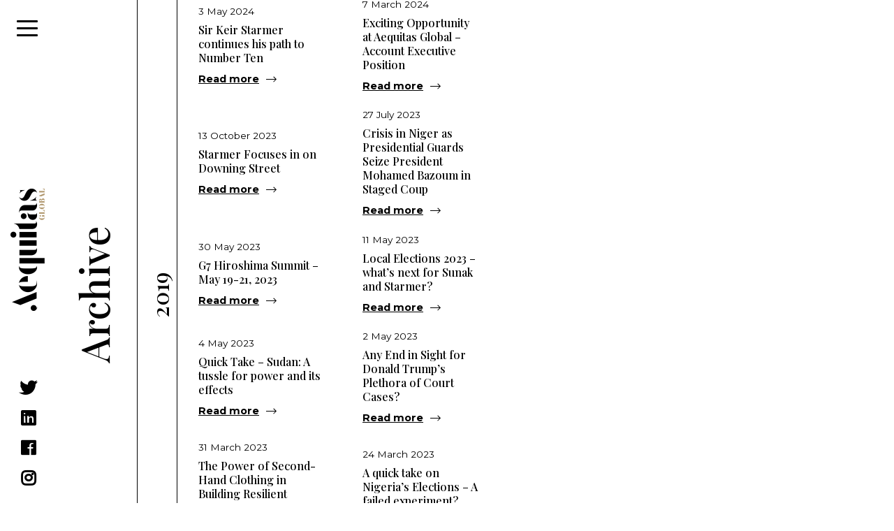

--- FILE ---
content_type: text/html; charset=UTF-8
request_url: https://aeqglobal.com/tag/cop27/
body_size: 9466
content:
<!DOCTYPE HTML>
<html lang="en-GB">

<head>
	<meta charset="UTF-8">
	<meta name="viewport" content="width=device-width, initial-scale=1" />
	<meta name='robots' content='index, follow, max-image-preview:large, max-snippet:-1, max-video-preview:-1' />
	<style>img:is([sizes="auto" i], [sizes^="auto," i]) { contain-intrinsic-size: 3000px 1500px }</style>
	
	<!-- This site is optimized with the Yoast SEO plugin v26.7 - https://yoast.com/wordpress/plugins/seo/ -->
	<title>COP27 Archives - Aequitas Global</title>
	<link rel="canonical" href="https://aeqglobal.com/tag/cop27/" />
	<meta property="og:locale" content="en_GB" />
	<meta property="og:type" content="article" />
	<meta property="og:title" content="COP27 Archives - Aequitas Global" />
	<meta property="og:url" content="https://aeqglobal.com/tag/cop27/" />
	<meta property="og:site_name" content="Aequitas Global" />
	<meta name="twitter:card" content="summary_large_image" />
	<script type="application/ld+json" class="yoast-schema-graph">{"@context":"https://schema.org","@graph":[{"@type":"CollectionPage","@id":"https://aeqglobal.com/tag/cop27/","url":"https://aeqglobal.com/tag/cop27/","name":"COP27 Archives - Aequitas Global","isPartOf":{"@id":"https://aeqglobal.com/#website"},"primaryImageOfPage":{"@id":"https://aeqglobal.com/tag/cop27/#primaryimage"},"image":{"@id":"https://aeqglobal.com/tag/cop27/#primaryimage"},"thumbnailUrl":"https://aeqglobal.com/wp-content/uploads/2022/11/Screenshot-2022-11-30-at-21.51.33.png","breadcrumb":{"@id":"https://aeqglobal.com/tag/cop27/#breadcrumb"},"inLanguage":"en-GB"},{"@type":"ImageObject","inLanguage":"en-GB","@id":"https://aeqglobal.com/tag/cop27/#primaryimage","url":"https://aeqglobal.com/wp-content/uploads/2022/11/Screenshot-2022-11-30-at-21.51.33.png","contentUrl":"https://aeqglobal.com/wp-content/uploads/2022/11/Screenshot-2022-11-30-at-21.51.33.png","width":1834,"height":1036},{"@type":"BreadcrumbList","@id":"https://aeqglobal.com/tag/cop27/#breadcrumb","itemListElement":[{"@type":"ListItem","position":1,"name":"Home","item":"https://aeqglobal.com/"},{"@type":"ListItem","position":2,"name":"COP27"}]},{"@type":"WebSite","@id":"https://aeqglobal.com/#website","url":"https://aeqglobal.com/","name":"Aequitas Global","description":"Aequitas Global brings together world-class experts in strategy, politics, digital, brand, communications, and policy to work alongside clients to deliver the change they want to see. For over fifteen years we have been working with visionary leaders, institutions and private sector companies to help them cultivate an international profile and a global reputation.","potentialAction":[{"@type":"SearchAction","target":{"@type":"EntryPoint","urlTemplate":"https://aeqglobal.com/?s={search_term_string}"},"query-input":{"@type":"PropertyValueSpecification","valueRequired":true,"valueName":"search_term_string"}}],"inLanguage":"en-GB"}]}</script>
	<!-- / Yoast SEO plugin. -->


<link rel='dns-prefetch' href='//use.fontawesome.com' />
<link rel='dns-prefetch' href='//fonts.googleapis.com' />
<link rel="alternate" type="application/rss+xml" title="Aequitas Global &raquo; COP27 Tag Feed" href="https://aeqglobal.com/tag/cop27/feed/" />
<script type="text/javascript">
/* <![CDATA[ */
window._wpemojiSettings = {"baseUrl":"https:\/\/s.w.org\/images\/core\/emoji\/16.0.1\/72x72\/","ext":".png","svgUrl":"https:\/\/s.w.org\/images\/core\/emoji\/16.0.1\/svg\/","svgExt":".svg","source":{"concatemoji":"https:\/\/aeqglobal.com\/wp-includes\/js\/wp-emoji-release.min.js?ver=6.8.3"}};
/*! This file is auto-generated */
!function(s,n){var o,i,e;function c(e){try{var t={supportTests:e,timestamp:(new Date).valueOf()};sessionStorage.setItem(o,JSON.stringify(t))}catch(e){}}function p(e,t,n){e.clearRect(0,0,e.canvas.width,e.canvas.height),e.fillText(t,0,0);var t=new Uint32Array(e.getImageData(0,0,e.canvas.width,e.canvas.height).data),a=(e.clearRect(0,0,e.canvas.width,e.canvas.height),e.fillText(n,0,0),new Uint32Array(e.getImageData(0,0,e.canvas.width,e.canvas.height).data));return t.every(function(e,t){return e===a[t]})}function u(e,t){e.clearRect(0,0,e.canvas.width,e.canvas.height),e.fillText(t,0,0);for(var n=e.getImageData(16,16,1,1),a=0;a<n.data.length;a++)if(0!==n.data[a])return!1;return!0}function f(e,t,n,a){switch(t){case"flag":return n(e,"\ud83c\udff3\ufe0f\u200d\u26a7\ufe0f","\ud83c\udff3\ufe0f\u200b\u26a7\ufe0f")?!1:!n(e,"\ud83c\udde8\ud83c\uddf6","\ud83c\udde8\u200b\ud83c\uddf6")&&!n(e,"\ud83c\udff4\udb40\udc67\udb40\udc62\udb40\udc65\udb40\udc6e\udb40\udc67\udb40\udc7f","\ud83c\udff4\u200b\udb40\udc67\u200b\udb40\udc62\u200b\udb40\udc65\u200b\udb40\udc6e\u200b\udb40\udc67\u200b\udb40\udc7f");case"emoji":return!a(e,"\ud83e\udedf")}return!1}function g(e,t,n,a){var r="undefined"!=typeof WorkerGlobalScope&&self instanceof WorkerGlobalScope?new OffscreenCanvas(300,150):s.createElement("canvas"),o=r.getContext("2d",{willReadFrequently:!0}),i=(o.textBaseline="top",o.font="600 32px Arial",{});return e.forEach(function(e){i[e]=t(o,e,n,a)}),i}function t(e){var t=s.createElement("script");t.src=e,t.defer=!0,s.head.appendChild(t)}"undefined"!=typeof Promise&&(o="wpEmojiSettingsSupports",i=["flag","emoji"],n.supports={everything:!0,everythingExceptFlag:!0},e=new Promise(function(e){s.addEventListener("DOMContentLoaded",e,{once:!0})}),new Promise(function(t){var n=function(){try{var e=JSON.parse(sessionStorage.getItem(o));if("object"==typeof e&&"number"==typeof e.timestamp&&(new Date).valueOf()<e.timestamp+604800&&"object"==typeof e.supportTests)return e.supportTests}catch(e){}return null}();if(!n){if("undefined"!=typeof Worker&&"undefined"!=typeof OffscreenCanvas&&"undefined"!=typeof URL&&URL.createObjectURL&&"undefined"!=typeof Blob)try{var e="postMessage("+g.toString()+"("+[JSON.stringify(i),f.toString(),p.toString(),u.toString()].join(",")+"));",a=new Blob([e],{type:"text/javascript"}),r=new Worker(URL.createObjectURL(a),{name:"wpTestEmojiSupports"});return void(r.onmessage=function(e){c(n=e.data),r.terminate(),t(n)})}catch(e){}c(n=g(i,f,p,u))}t(n)}).then(function(e){for(var t in e)n.supports[t]=e[t],n.supports.everything=n.supports.everything&&n.supports[t],"flag"!==t&&(n.supports.everythingExceptFlag=n.supports.everythingExceptFlag&&n.supports[t]);n.supports.everythingExceptFlag=n.supports.everythingExceptFlag&&!n.supports.flag,n.DOMReady=!1,n.readyCallback=function(){n.DOMReady=!0}}).then(function(){return e}).then(function(){var e;n.supports.everything||(n.readyCallback(),(e=n.source||{}).concatemoji?t(e.concatemoji):e.wpemoji&&e.twemoji&&(t(e.twemoji),t(e.wpemoji)))}))}((window,document),window._wpemojiSettings);
/* ]]> */
</script>
<style id='wp-emoji-styles-inline-css' type='text/css'>

	img.wp-smiley, img.emoji {
		display: inline !important;
		border: none !important;
		box-shadow: none !important;
		height: 1em !important;
		width: 1em !important;
		margin: 0 0.07em !important;
		vertical-align: -0.1em !important;
		background: none !important;
		padding: 0 !important;
	}
</style>
<link rel='stylesheet' id='wp-block-library-css' href='https://aeqglobal.com/wp-includes/css/dist/block-library/style.min.css?ver=6.8.3' type='text/css' media='all' />
<style id='classic-theme-styles-inline-css' type='text/css'>
/*! This file is auto-generated */
.wp-block-button__link{color:#fff;background-color:#32373c;border-radius:9999px;box-shadow:none;text-decoration:none;padding:calc(.667em + 2px) calc(1.333em + 2px);font-size:1.125em}.wp-block-file__button{background:#32373c;color:#fff;text-decoration:none}
</style>
<style id='global-styles-inline-css' type='text/css'>
:root{--wp--preset--aspect-ratio--square: 1;--wp--preset--aspect-ratio--4-3: 4/3;--wp--preset--aspect-ratio--3-4: 3/4;--wp--preset--aspect-ratio--3-2: 3/2;--wp--preset--aspect-ratio--2-3: 2/3;--wp--preset--aspect-ratio--16-9: 16/9;--wp--preset--aspect-ratio--9-16: 9/16;--wp--preset--color--black: #000000;--wp--preset--color--cyan-bluish-gray: #abb8c3;--wp--preset--color--white: #ffffff;--wp--preset--color--pale-pink: #f78da7;--wp--preset--color--vivid-red: #cf2e2e;--wp--preset--color--luminous-vivid-orange: #ff6900;--wp--preset--color--luminous-vivid-amber: #fcb900;--wp--preset--color--light-green-cyan: #7bdcb5;--wp--preset--color--vivid-green-cyan: #00d084;--wp--preset--color--pale-cyan-blue: #8ed1fc;--wp--preset--color--vivid-cyan-blue: #0693e3;--wp--preset--color--vivid-purple: #9b51e0;--wp--preset--gradient--vivid-cyan-blue-to-vivid-purple: linear-gradient(135deg,rgba(6,147,227,1) 0%,rgb(155,81,224) 100%);--wp--preset--gradient--light-green-cyan-to-vivid-green-cyan: linear-gradient(135deg,rgb(122,220,180) 0%,rgb(0,208,130) 100%);--wp--preset--gradient--luminous-vivid-amber-to-luminous-vivid-orange: linear-gradient(135deg,rgba(252,185,0,1) 0%,rgba(255,105,0,1) 100%);--wp--preset--gradient--luminous-vivid-orange-to-vivid-red: linear-gradient(135deg,rgba(255,105,0,1) 0%,rgb(207,46,46) 100%);--wp--preset--gradient--very-light-gray-to-cyan-bluish-gray: linear-gradient(135deg,rgb(238,238,238) 0%,rgb(169,184,195) 100%);--wp--preset--gradient--cool-to-warm-spectrum: linear-gradient(135deg,rgb(74,234,220) 0%,rgb(151,120,209) 20%,rgb(207,42,186) 40%,rgb(238,44,130) 60%,rgb(251,105,98) 80%,rgb(254,248,76) 100%);--wp--preset--gradient--blush-light-purple: linear-gradient(135deg,rgb(255,206,236) 0%,rgb(152,150,240) 100%);--wp--preset--gradient--blush-bordeaux: linear-gradient(135deg,rgb(254,205,165) 0%,rgb(254,45,45) 50%,rgb(107,0,62) 100%);--wp--preset--gradient--luminous-dusk: linear-gradient(135deg,rgb(255,203,112) 0%,rgb(199,81,192) 50%,rgb(65,88,208) 100%);--wp--preset--gradient--pale-ocean: linear-gradient(135deg,rgb(255,245,203) 0%,rgb(182,227,212) 50%,rgb(51,167,181) 100%);--wp--preset--gradient--electric-grass: linear-gradient(135deg,rgb(202,248,128) 0%,rgb(113,206,126) 100%);--wp--preset--gradient--midnight: linear-gradient(135deg,rgb(2,3,129) 0%,rgb(40,116,252) 100%);--wp--preset--font-size--small: 13px;--wp--preset--font-size--medium: 20px;--wp--preset--font-size--large: 36px;--wp--preset--font-size--x-large: 42px;--wp--preset--spacing--20: 0.44rem;--wp--preset--spacing--30: 0.67rem;--wp--preset--spacing--40: 1rem;--wp--preset--spacing--50: 1.5rem;--wp--preset--spacing--60: 2.25rem;--wp--preset--spacing--70: 3.38rem;--wp--preset--spacing--80: 5.06rem;--wp--preset--shadow--natural: 6px 6px 9px rgba(0, 0, 0, 0.2);--wp--preset--shadow--deep: 12px 12px 50px rgba(0, 0, 0, 0.4);--wp--preset--shadow--sharp: 6px 6px 0px rgba(0, 0, 0, 0.2);--wp--preset--shadow--outlined: 6px 6px 0px -3px rgba(255, 255, 255, 1), 6px 6px rgba(0, 0, 0, 1);--wp--preset--shadow--crisp: 6px 6px 0px rgba(0, 0, 0, 1);}:where(.is-layout-flex){gap: 0.5em;}:where(.is-layout-grid){gap: 0.5em;}body .is-layout-flex{display: flex;}.is-layout-flex{flex-wrap: wrap;align-items: center;}.is-layout-flex > :is(*, div){margin: 0;}body .is-layout-grid{display: grid;}.is-layout-grid > :is(*, div){margin: 0;}:where(.wp-block-columns.is-layout-flex){gap: 2em;}:where(.wp-block-columns.is-layout-grid){gap: 2em;}:where(.wp-block-post-template.is-layout-flex){gap: 1.25em;}:where(.wp-block-post-template.is-layout-grid){gap: 1.25em;}.has-black-color{color: var(--wp--preset--color--black) !important;}.has-cyan-bluish-gray-color{color: var(--wp--preset--color--cyan-bluish-gray) !important;}.has-white-color{color: var(--wp--preset--color--white) !important;}.has-pale-pink-color{color: var(--wp--preset--color--pale-pink) !important;}.has-vivid-red-color{color: var(--wp--preset--color--vivid-red) !important;}.has-luminous-vivid-orange-color{color: var(--wp--preset--color--luminous-vivid-orange) !important;}.has-luminous-vivid-amber-color{color: var(--wp--preset--color--luminous-vivid-amber) !important;}.has-light-green-cyan-color{color: var(--wp--preset--color--light-green-cyan) !important;}.has-vivid-green-cyan-color{color: var(--wp--preset--color--vivid-green-cyan) !important;}.has-pale-cyan-blue-color{color: var(--wp--preset--color--pale-cyan-blue) !important;}.has-vivid-cyan-blue-color{color: var(--wp--preset--color--vivid-cyan-blue) !important;}.has-vivid-purple-color{color: var(--wp--preset--color--vivid-purple) !important;}.has-black-background-color{background-color: var(--wp--preset--color--black) !important;}.has-cyan-bluish-gray-background-color{background-color: var(--wp--preset--color--cyan-bluish-gray) !important;}.has-white-background-color{background-color: var(--wp--preset--color--white) !important;}.has-pale-pink-background-color{background-color: var(--wp--preset--color--pale-pink) !important;}.has-vivid-red-background-color{background-color: var(--wp--preset--color--vivid-red) !important;}.has-luminous-vivid-orange-background-color{background-color: var(--wp--preset--color--luminous-vivid-orange) !important;}.has-luminous-vivid-amber-background-color{background-color: var(--wp--preset--color--luminous-vivid-amber) !important;}.has-light-green-cyan-background-color{background-color: var(--wp--preset--color--light-green-cyan) !important;}.has-vivid-green-cyan-background-color{background-color: var(--wp--preset--color--vivid-green-cyan) !important;}.has-pale-cyan-blue-background-color{background-color: var(--wp--preset--color--pale-cyan-blue) !important;}.has-vivid-cyan-blue-background-color{background-color: var(--wp--preset--color--vivid-cyan-blue) !important;}.has-vivid-purple-background-color{background-color: var(--wp--preset--color--vivid-purple) !important;}.has-black-border-color{border-color: var(--wp--preset--color--black) !important;}.has-cyan-bluish-gray-border-color{border-color: var(--wp--preset--color--cyan-bluish-gray) !important;}.has-white-border-color{border-color: var(--wp--preset--color--white) !important;}.has-pale-pink-border-color{border-color: var(--wp--preset--color--pale-pink) !important;}.has-vivid-red-border-color{border-color: var(--wp--preset--color--vivid-red) !important;}.has-luminous-vivid-orange-border-color{border-color: var(--wp--preset--color--luminous-vivid-orange) !important;}.has-luminous-vivid-amber-border-color{border-color: var(--wp--preset--color--luminous-vivid-amber) !important;}.has-light-green-cyan-border-color{border-color: var(--wp--preset--color--light-green-cyan) !important;}.has-vivid-green-cyan-border-color{border-color: var(--wp--preset--color--vivid-green-cyan) !important;}.has-pale-cyan-blue-border-color{border-color: var(--wp--preset--color--pale-cyan-blue) !important;}.has-vivid-cyan-blue-border-color{border-color: var(--wp--preset--color--vivid-cyan-blue) !important;}.has-vivid-purple-border-color{border-color: var(--wp--preset--color--vivid-purple) !important;}.has-vivid-cyan-blue-to-vivid-purple-gradient-background{background: var(--wp--preset--gradient--vivid-cyan-blue-to-vivid-purple) !important;}.has-light-green-cyan-to-vivid-green-cyan-gradient-background{background: var(--wp--preset--gradient--light-green-cyan-to-vivid-green-cyan) !important;}.has-luminous-vivid-amber-to-luminous-vivid-orange-gradient-background{background: var(--wp--preset--gradient--luminous-vivid-amber-to-luminous-vivid-orange) !important;}.has-luminous-vivid-orange-to-vivid-red-gradient-background{background: var(--wp--preset--gradient--luminous-vivid-orange-to-vivid-red) !important;}.has-very-light-gray-to-cyan-bluish-gray-gradient-background{background: var(--wp--preset--gradient--very-light-gray-to-cyan-bluish-gray) !important;}.has-cool-to-warm-spectrum-gradient-background{background: var(--wp--preset--gradient--cool-to-warm-spectrum) !important;}.has-blush-light-purple-gradient-background{background: var(--wp--preset--gradient--blush-light-purple) !important;}.has-blush-bordeaux-gradient-background{background: var(--wp--preset--gradient--blush-bordeaux) !important;}.has-luminous-dusk-gradient-background{background: var(--wp--preset--gradient--luminous-dusk) !important;}.has-pale-ocean-gradient-background{background: var(--wp--preset--gradient--pale-ocean) !important;}.has-electric-grass-gradient-background{background: var(--wp--preset--gradient--electric-grass) !important;}.has-midnight-gradient-background{background: var(--wp--preset--gradient--midnight) !important;}.has-small-font-size{font-size: var(--wp--preset--font-size--small) !important;}.has-medium-font-size{font-size: var(--wp--preset--font-size--medium) !important;}.has-large-font-size{font-size: var(--wp--preset--font-size--large) !important;}.has-x-large-font-size{font-size: var(--wp--preset--font-size--x-large) !important;}
:where(.wp-block-post-template.is-layout-flex){gap: 1.25em;}:where(.wp-block-post-template.is-layout-grid){gap: 1.25em;}
:where(.wp-block-columns.is-layout-flex){gap: 2em;}:where(.wp-block-columns.is-layout-grid){gap: 2em;}
:root :where(.wp-block-pullquote){font-size: 1.5em;line-height: 1.6;}
</style>
<link rel='stylesheet' id='contact-form-7-css' href='https://aeqglobal.com/wp-content/plugins/contact-form-7/includes/css/styles.css?ver=6.1.4' type='text/css' media='all' />
<link rel='stylesheet' id='wpdm-fonticon-css' href='https://aeqglobal.com/wp-content/plugins/download-manager/assets/wpdm-iconfont/css/wpdm-icons.css?ver=6.8.3' type='text/css' media='all' />
<link rel='stylesheet' id='wpdm-front-css' href='https://aeqglobal.com/wp-content/plugins/download-manager/assets/css/front.min.css?ver=3.3.46' type='text/css' media='all' />
<link rel='stylesheet' id='wpdm-front-dark-css' href='https://aeqglobal.com/wp-content/plugins/download-manager/assets/css/front-dark.min.css?ver=3.3.46' type='text/css' media='all' />
<link rel='stylesheet' id='wpa-css-css' href='https://aeqglobal.com/wp-content/plugins/honeypot/includes/css/wpa.css?ver=2.3.04' type='text/css' media='all' />
<link rel='stylesheet' id='shared-files-css' href='https://aeqglobal.com/wp-content/plugins/shared-files/dist/css/p.css?ver=1.7.58' type='text/css' media='all' />
<style id='shared-files-inline-css' type='text/css'>
.shared-files-container .shared-files-main-file-list li { margin-bottom: 16px; } .shared-files-main-elements { background: #f7f7f7; padding: 20px 10px; border-radius: 10px; } 
</style>
<link rel='stylesheet' id='shared-files-basiclightbox-css' href='https://aeqglobal.com/wp-content/plugins/shared-files/dist/basiclightbox/basicLightbox.min.css?ver=1.7.58' type='text/css' media='all' />
<link rel='stylesheet' id='styles-css' href='https://aeqglobal.com/wp-content/themes/aequitas/css/styles.css?ver=1' type='text/css' media='all' />
<link rel='stylesheet' id='faAll-css' href='https://use.fontawesome.com/releases/v5.7.2/css/all.css?ver=6.8.3' type='text/css' media='all' />
<link rel='stylesheet' id='google-fonts-css' href='https://fonts.googleapis.com/css2?family=Montserrat:ital,wght@0,400;0,700;1,400&#038;family=Playfair+Display:ital,wght@0,500;0,600;1,400&#038;display=swap' type='text/css' media='all' />
<script type="text/javascript" src="https://aeqglobal.com/wp-includes/js/jquery/jquery.min.js?ver=3.7.1" id="jquery-core-js"></script>
<script type="text/javascript" src="https://aeqglobal.com/wp-includes/js/jquery/jquery-migrate.min.js?ver=3.4.1" id="jquery-migrate-js"></script>
<script type="text/javascript" src="https://aeqglobal.com/wp-content/plugins/download-manager/assets/js/wpdm.min.js?ver=6.8.3" id="wpdm-frontend-js-js"></script>
<script type="text/javascript" id="wpdm-frontjs-js-extra">
/* <![CDATA[ */
var wpdm_url = {"home":"https:\/\/aeqglobal.com\/","site":"https:\/\/aeqglobal.com\/","ajax":"https:\/\/aeqglobal.com\/wp-admin\/admin-ajax.php"};
var wpdm_js = {"spinner":"<i class=\"wpdm-icon wpdm-sun wpdm-spin\"><\/i>","client_id":"b570dedbfc8813f786d74689f7c37735"};
var wpdm_strings = {"pass_var":"Password Verified!","pass_var_q":"Please click following button to start download.","start_dl":"Start Download"};
/* ]]> */
</script>
<script type="text/javascript" src="https://aeqglobal.com/wp-content/plugins/download-manager/assets/js/front.min.js?ver=3.3.46" id="wpdm-frontjs-js"></script>
<script type="text/javascript" src="https://aeqglobal.com/wp-content/plugins/shared-files/dist/js/p.js?ver=1.7.58" id="shared-files-js"></script>
<script type="text/javascript" id="shared-files-js-after">
/* <![CDATA[ */
jQuery(document).ready(function($) {
      if (typeof ajaxurl === 'undefined') {
        ajaxurl = 'https://aeqglobal.com/wp-admin/admin-ajax.php'; // get ajaxurl
      }
      });
/* ]]> */
</script>
<script type="text/javascript" src="https://aeqglobal.com/wp-content/plugins/shared-files/dist/basiclightbox/basicLightbox.min.js?ver=1.7.58" id="shared-files-basiclightbox-js"></script>
<link rel="https://api.w.org/" href="https://aeqglobal.com/wp-json/" /><link rel="alternate" title="JSON" type="application/json" href="https://aeqglobal.com/wp-json/wp/v2/tags/130" /><link rel="EditURI" type="application/rsd+xml" title="RSD" href="https://aeqglobal.com/xmlrpc.php?rsd" />
<meta name="generator" content="WordPress 6.8.3" />
<link rel="llms-sitemap" href="https://aeqglobal.com/llms.txt" />
<link rel="icon" href="https://aeqglobal.com/wp-content/uploads/2020/06/cropped-android-chrome-512x512-1-32x32.png" sizes="32x32" />
<link rel="icon" href="https://aeqglobal.com/wp-content/uploads/2020/06/cropped-android-chrome-512x512-1-192x192.png" sizes="192x192" />
<link rel="apple-touch-icon" href="https://aeqglobal.com/wp-content/uploads/2020/06/cropped-android-chrome-512x512-1-180x180.png" />
<meta name="msapplication-TileImage" content="https://aeqglobal.com/wp-content/uploads/2020/06/cropped-android-chrome-512x512-1-270x270.png" />
<meta name="generator" content="WordPress Download Manager 3.3.46" />
                <style>
        /* WPDM Link Template Styles */        </style>
                <style>

            :root {
                --color-primary: #4a8eff;
                --color-primary-rgb: 74, 142, 255;
                --color-primary-hover: #5998ff;
                --color-primary-active: #3281ff;
                --clr-sec: #6c757d;
                --clr-sec-rgb: 108, 117, 125;
                --clr-sec-hover: #6c757d;
                --clr-sec-active: #6c757d;
                --color-secondary: #6c757d;
                --color-secondary-rgb: 108, 117, 125;
                --color-secondary-hover: #6c757d;
                --color-secondary-active: #6c757d;
                --color-success: #018e11;
                --color-success-rgb: 1, 142, 17;
                --color-success-hover: #0aad01;
                --color-success-active: #0c8c01;
                --color-info: #2CA8FF;
                --color-info-rgb: 44, 168, 255;
                --color-info-hover: #2CA8FF;
                --color-info-active: #2CA8FF;
                --color-warning: #FFB236;
                --color-warning-rgb: 255, 178, 54;
                --color-warning-hover: #FFB236;
                --color-warning-active: #FFB236;
                --color-danger: #ff5062;
                --color-danger-rgb: 255, 80, 98;
                --color-danger-hover: #ff5062;
                --color-danger-active: #ff5062;
                --color-green: #30b570;
                --color-blue: #0073ff;
                --color-purple: #8557D3;
                --color-red: #ff5062;
                --color-muted: rgba(69, 89, 122, 0.6);
                --wpdm-font: "Sen", -apple-system, BlinkMacSystemFont, "Segoe UI", Roboto, Helvetica, Arial, sans-serif, "Apple Color Emoji", "Segoe UI Emoji", "Segoe UI Symbol";
            }

            .wpdm-download-link.btn.btn-primary {
                border-radius: 4px;
            }


        </style>
        </head>

<body class="archive tag tag-cop27 tag-130 wp-theme-aequitas news-template">
	<div class="menu-panel">
		<div class="vert-center">
			<nav class="anchor-nav" role="navigation">
                <a href="https://aeqglobal.com/#about" id="anchor-about">About us</a>
                <a href="https://aeqglobal.com/#clients" id="anchor-clients">Work</a>
                <a href="https://aeqglobal.com/#services-one" id="anchor-services-one">Services</a>
                <a href="https://aeqglobal.com/#team" id="anchor-team">Team</a>
                <a href="https://aeqglobal.com/#news" id="anchor-news">News</a>
                <a href="https://aeqglobal.com/#contact" id="anchor-contact">Contact</a>
				<br>
                <a href="#" class="small md-trigger" data-modal="modal-12" data-id="1">Privacy Policy</a>
			</nav>
            <div class="contacts">
                <p><strong>LONDON</strong><br>
                    West Wing, <br> Somerset House, Strand, <br>
                    London, WC2R 1LA</p>
                <hr>
                <div class="subscribe-form">
                	
<div class="wpcf7 no-js" id="wpcf7-f143-o1" lang="en-GB" dir="ltr" data-wpcf7-id="143">
<div class="screen-reader-response"><p role="status" aria-live="polite" aria-atomic="true"></p> <ul></ul></div>
<form action="/tag/cop27/#wpcf7-f143-o1" method="post" class="wpcf7-form init" aria-label="Contact form" novalidate="novalidate" data-status="init">
<fieldset class="hidden-fields-container"><input type="hidden" name="_wpcf7" value="143" /><input type="hidden" name="_wpcf7_version" value="6.1.4" /><input type="hidden" name="_wpcf7_locale" value="en_GB" /><input type="hidden" name="_wpcf7_unit_tag" value="wpcf7-f143-o1" /><input type="hidden" name="_wpcf7_container_post" value="0" /><input type="hidden" name="_wpcf7_posted_data_hash" value="" />
</fieldset>
<h6>Sign up to our newsletter
</h6>
<p><span class="wpcf7-form-control-wrap" data-name="your-name"><input size="40" maxlength="400" class="wpcf7-form-control wpcf7-text wpcf7-validates-as-required" aria-required="true" aria-invalid="false" placeholder="Your Name" value="" type="text" name="your-name" /></span><br />
<span class="wpcf7-form-control-wrap" data-name="your-email"><input size="40" maxlength="400" class="wpcf7-form-control wpcf7-email wpcf7-validates-as-required wpcf7-text wpcf7-validates-as-email" aria-required="true" aria-invalid="false" placeholder="Email Address" value="" type="email" name="your-email" /></span><br />
<input class="wpcf7-form-control wpcf7-submit has-spinner" type="submit" value="Submit" />
</p><div class="wpcf7-response-output" aria-hidden="true"></div>
</form>
</div>
				</div>
            </div>
		</div>
		<div class="social hideOnDesktop">
			<a href="https://twitter.com/Aequitas_Global" target="_blank"><i class="fab fa-twitter"></i></a>
			<a href="https://www.linkedin.com/company/aequitasglobal" target="_blank"><i class="fab fa-linkedin"></i></a>
			<a href="https://facebook.com/AEQGlobal" target="_blank"><i class="fab fa-facebook"></i></a>
			<a href="https://instagram.com/aequitas_global" target="_blank"><i class="fab fa-instagram"></i></a>
		</div>
	</div>
	<button id="burger-toggle" class=""><span></span></button>
	<div class="logo">
		<a href=""><img src="https://aeqglobal.com/wp-content/themes/aequitas/img/logo2.png" alt="Aequitas" class="hideOnMobile"></a>
	</div>
	<div class="mobilelogo">
		<a href=""><img src="https://aeqglobal.com/wp-content/themes/aequitas/img/logo-horiz2.png" alt="Aequitas"></a>
	</div>
	<div class="social hideOnMobile">
		<a href="https://twitter.com/Aequitas_Global" target="_blank"><i class="fab fa-twitter"></i></a>
		<a href="https://www.linkedin.com/company/aequitasglobal" target="_blank"><i class="fab fa-linkedin"></i></a>
		<a href="https://facebook.com/AEQGlobal" target="_blank"><i class="fab fa-facebook"></i></a>
		<a href="https://instagram.com/aequitas_global" target="_blank"><i class="fab fa-instagram"></i></a>
	</div>
	<section>
		<div class="archive-contain">
			<div class="page-header">
				<h1>Archive</h1>
			</div>
			<div class="year-header">
<!--				<h2></h2>-->
				<h2>2019</h2>
			</div>
						<div class="posts">
								<div class='post'>
					<span class="date">3 May 2024</span>
					<h3>Sir Keir Starmer continues his path to Number Ten</h3>
					<p><a href="https://aeqglobal.com/sir-keir-starmer-continues-his-path-to-number-ten/" class="more">Read more</a></p>
				</div>
								<div class='post'>
					<span class="date">7 March 2024</span>
					<h3>Exciting Opportunity at Aequitas Global &#8211; Account Executive Position </h3>
					<p><a href="https://aeqglobal.com/senior-consultant-required-to-manage-international-media-for-meaningful-projects-2/" class="more">Read more</a></p>
				</div>
								<div class='post'>
					<span class="date">13 October 2023</span>
					<h3>Starmer Focuses in on Downing Street</h3>
					<p><a href="https://aeqglobal.com/starmer-focuses-in-on-downing-street/" class="more">Read more</a></p>
				</div>
								<div class='post'>
					<span class="date">27 July 2023</span>
					<h3>Crisis in Niger as Presidential Guards Seize President Mohamed Bazoum in Staged Coup</h3>
					<p><a href="https://aeqglobal.com/crisis-in-niger-as-presidential-guards-seize-president-mohamed-bazoum-in-staged-coup/" class="more">Read more</a></p>
				</div>
								<div class='post'>
					<span class="date">30 May 2023</span>
					<h3>G7 Hiroshima Summit &#8211; May 19-21, 2023</h3>
					<p><a href="https://aeqglobal.com/g7-hiroshima-summit-may-19-21-2023/" class="more">Read more</a></p>
				</div>
								<div class='post'>
					<span class="date">11 May 2023</span>
					<h3>Local Elections 2023 &#8211; what’s next for Sunak and Starmer?</h3>
					<p><a href="https://aeqglobal.com/local-elections-2023-whats-next-for-sunak-and-starmer/" class="more">Read more</a></p>
				</div>
								<div class='post'>
					<span class="date">4 May 2023</span>
					<h3>Quick Take &#8211; Sudan: A tussle for power and its effects</h3>
					<p><a href="https://aeqglobal.com/quick-take-sudan-a-tussle-for-power-and-its-effects/" class="more">Read more</a></p>
				</div>
								<div class='post'>
					<span class="date">2 May 2023</span>
					<h3>Any End in Sight for Donald Trump’s Plethora of Court Cases?</h3>
					<p><a href="https://aeqglobal.com/any-end-in-sight-for-donald-trumps-plethora-of-court-cases/" class="more">Read more</a></p>
				</div>
								<div class='post'>
					<span class="date">31 March 2023</span>
					<h3>The Power of Second-Hand Clothing in Building Resilient Communities</h3>
					<p><a href="https://aeqglobal.com/the-power-of-second-hand-clothing-in-building-resilient-communities/" class="more">Read more</a></p>
				</div>
								<div class='post'>
					<span class="date">24 March 2023</span>
					<h3>A quick take on Nigeria’s Elections &#8211; A failed experiment?</h3>
					<p><a href="https://aeqglobal.com/a-quick-take-on-nigerias-elections-a-failed-experiment/" class="more">Read more</a></p>
				</div>
											</div>
			<!--
			<div class="year-header">
			<h2>2018</h2>
			</div>
			<div class="posts">
			<div class='post'>
			<span class="date">06.05.2020</span>
			<h3>News Article Title Article Title</h3>
			<p><button class="more md-trigger" data-modal="modal-12">Read more</button></p>
			</div>
			</div>
			-->
		</div>
	</section>
	</main>
<div class="md-modal md-effect" data-id="1">
	<div class="md-content">
		<div class="privacy-contain">
<div class="image-fill"><img src="https://aeqglobal.com/wp-content/uploads/2020/06/AG__PRIVACY-POLICY.jpg" /></div>
<div class="page-header">
<h1>Privacy Policy</h1>
</div>
<div class="privacy-copy">
<h4><strong>How we collect personal information</strong></h4>
<h5>We may collect personal information about you from these sources:</h5>
When you subscribe to our mailing list
When you give us your business card
When you contact us about our services

<hr />

<h4><strong>How will we use the information about you?</strong></h4>
<h5>We will use your personal information to keep you updated with the latest news from Aequitas. You have a right at any time to stop us from contacting you for marketing purposes. If you have consented to receiving marketing, you may opt out at a later date. You can opt out by emailing us at: <a href="mailto:info@aeqglobal.com">info@aeqglobal.com</a> Any personal information that we hold will be stored securely.</h5>
We use a third-party provider, MailChimp, to deliver our communications. We gather statistics around email opening and clicks using industry standard technologies to help us monitor and improve our communications. For more information, please see MailChimp’s privacy notice.

<hr />

<h4><strong>Access to your information</strong></h4>
<h5>You have the right to request a copy of the information that we hold about you. If you would like a copy of your personal information, please email us at: <a href="mailto:info@aeqglobal.com">info@aeqglobal.com</a></h5>
We want to make sure that your personal information is accurate and up to date. You may ask us to correct or remove information that you think is inaccurate.

</div>
<!--End privacy-copy -->

</div>
<!--End privacy-contain -->		<button class="md-close">Close</button>
	</div>
</div>
<div class="md-modal md-effect" data-id="2">
	<div class="md-content">
		<h2>Careers</h2><!-- wp:paragraph -->
<p>Content</p>
<!-- /wp:paragraph -->		<button class="md-close">Close</button>
	</div>
</div>
</body>
<script type="speculationrules">
{"prefetch":[{"source":"document","where":{"and":[{"href_matches":"\/*"},{"not":{"href_matches":["\/wp-*.php","\/wp-admin\/*","\/wp-content\/uploads\/*","\/wp-content\/*","\/wp-content\/plugins\/*","\/wp-content\/themes\/aequitas\/*","\/*\\?(.+)"]}},{"not":{"selector_matches":"a[rel~=\"nofollow\"]"}},{"not":{"selector_matches":".no-prefetch, .no-prefetch a"}}]},"eagerness":"conservative"}]}
</script>
            <script>
                const abmsg = "We noticed an ad blocker. Consider whitelisting us to support the site ❤️";
                const abmsgd = "download";
                const iswpdmpropage = 0;
                jQuery(function($){

                    
                });
            </script>
            <div id="fb-root"></div>
            <script type="text/javascript" src="https://aeqglobal.com/wp-includes/js/dist/hooks.min.js?ver=4d63a3d491d11ffd8ac6" id="wp-hooks-js"></script>
<script type="text/javascript" src="https://aeqglobal.com/wp-includes/js/dist/i18n.min.js?ver=5e580eb46a90c2b997e6" id="wp-i18n-js"></script>
<script type="text/javascript" id="wp-i18n-js-after">
/* <![CDATA[ */
wp.i18n.setLocaleData( { 'text direction\u0004ltr': [ 'ltr' ] } );
/* ]]> */
</script>
<script type="text/javascript" src="https://aeqglobal.com/wp-content/plugins/contact-form-7/includes/swv/js/index.js?ver=6.1.4" id="swv-js"></script>
<script type="text/javascript" id="contact-form-7-js-before">
/* <![CDATA[ */
var wpcf7 = {
    "api": {
        "root": "https:\/\/aeqglobal.com\/wp-json\/",
        "namespace": "contact-form-7\/v1"
    },
    "cached": 1
};
/* ]]> */
</script>
<script type="text/javascript" src="https://aeqglobal.com/wp-content/plugins/contact-form-7/includes/js/index.js?ver=6.1.4" id="contact-form-7-js"></script>
<script type="text/javascript" src="https://aeqglobal.com/wp-includes/js/jquery/jquery.form.min.js?ver=4.3.0" id="jquery-form-js"></script>
<script type="text/javascript" src="https://aeqglobal.com/wp-content/plugins/honeypot/includes/js/wpa.js?ver=2.3.04" id="wpascript-js"></script>
<script type="text/javascript" id="wpascript-js-after">
/* <![CDATA[ */
wpa_field_info = {"wpa_field_name":"fiwbzo6582","wpa_field_value":888237,"wpa_add_test":"no"}
/* ]]> */
</script>
<script type="text/javascript" src="https://aeqglobal.com/wp-content/themes/aequitas/js/scripts.js?ver=1.0.0" id="scripts-js"></script>
<script type="text/javascript" src="https://aeqglobal.com/wp-content/themes/aequitas/js/TweenLite.min.js?ver=2.0.2" id="tween-js"></script>
<script type="text/javascript" src="https://aeqglobal.com/wp-content/themes/aequitas/js/classie.js?ver=1.0.1" id="classie-js"></script>
<script type="text/javascript" src="https://aeqglobal.com/wp-includes/js/imagesloaded.min.js?ver=5.0.0" id="imagesloaded-js"></script>
<script type="text/javascript" src="https://aeqglobal.com/wp-includes/js/masonry.min.js?ver=4.2.2" id="masonry-js"></script>

</html>
<!-- Cached by WP-Optimize (gzip) - https://teamupdraft.com/wp-optimize/ - Last modified: 26 January 2026 8:09 pm (Europe/London UTC:1) -->


--- FILE ---
content_type: text/css
request_url: https://aeqglobal.com/wp-content/themes/aequitas/css/styles.css?ver=1
body_size: 5748
content:
/* Reset */
html,body,div,span,applet,object,iframe,h1,h2,h3,h4,h5,h6,p,blockquote,pre,a,abbr,acronym,address,big,cite,code,del,dfn,em,img,ins,kbd,q,s,samp,small,strike,strong,sub,sup,tt,var,b,u,i,center,dl,dt,dd,ol,ul,li,fieldset,form,label,legend,table,caption,tbody,tfoot,thead,tr,th,td,article,aside,canvas,details,embed,figure,figcaption,footer,header,hgroup,menu,nav,output,ruby,section,summary,time,mark,audio,video{border:0;font-size:100%;font:inherit;margin:0;padding:0}
article,aside,details,figcaption,figure,footer,header,hgroup,menu,nav,section{display:block}
body{line-height:1}
ol,ul{list-style:none}
blockquote,q{quotes:none}
blockquote:before,blockquote:after,q:before,q:after{content:none}
table{border-collapse:collapse;border-spacing:0}
* {box-sizing:border-box}



html, body {margin:0;height:100%}

body {background:white; color:black; font-size:100%; font-weight:400; font-family:'Montserrat', Helvetica, Arial, sans-serif; font-stretch:normal; text-rendering:optimizeLegibility !important; -webkit-font-smoothing:antialiased !important; -webkit-text-size-adjust:none}




h1, h2, h3, h5, .menu-panel nav, .footer-menu li a  {font-weight:500; font-family:'Playfair Display', serif}
h1 {font-size:400%; line-height:125%}
h2 {font-size:300%; line-height:125%; font-size:5vw}
h3 {font-size:125%; line-height:140%}
h4 {font-size:115%; line-height:140%; padding-bottom:1em}
h5 {line-height:150%; font-size:100%; padding-bottom:1em}
h6 {font-weight:bold; font-size:90%;}
p {line-height:150%; font-size:90%; padding-bottom:1em}
strong {font-weight:700}
.highlight {color:#a08d69}
hr {margin:20px 0; border:0; height:1px; font-size:1px; background:black; display:block;}

.full-screen ul, .full-screen ol {margin:0.5em 0 0.5em 1.5em; font-size:90%}
.full-screen ul li {list-style-type:disc; margin:0.25em 0; line-height:150%}
.full-screen ol li {list-style-type:decimal; margin:0.25em 0; line-height:150%}
	
	@media  only screen and (min-width:1024px) and (max-width:1300px) {
		h1 {font-size:350%;}
		h2 {font-size:275%;}
		h3 {font-size:100%; line-height:125%}
		h4 {font-size:100%; line-height:125%; padding-bottom:0.5em}
		h5 {line-height:125%; padding-bottom:0.5em}
	}
	@media  only screen and (max-width:767px) {
		h1 {font-size:250%}
		h2 {font-size:175%}
	}




a, button {color:black; font-weight:700}
button.more {border:0; background:none; font-family:'Montserrat', Helvetica, Arial, sans-serif; padding:0; outline:none; cursor:pointer}
.more:after {content:""; width:15px; height:12px; margin-left:10px; display:inline-block; background-image:url("data:image/svg+xml;charset=utf8,%3Csvg enable-background='new 0 0 476.213 476.213' version='1.1' viewBox='0 0 476.21 476.21' xml:space='preserve' xmlns='http://www.w3.org/2000/svg'%3E%3Cpolygon points='345.61 107.5 324.39 128.71 418.79 223.11 0 223.11 0 253.11 418.79 253.11 324.39 347.5 345.61 368.71 476.21 238.11'/%3E%3C/svg%3E"); background-size:15px}




/* Image Size Settings */ 
img {max-width:100%}





section {text-align:left; position:relative; z-index:10}

	@media  only screen and (min-width:768px) {
		.hideOnDesktop {display:none}
		section {display:flex; align-items:left}
		.full-screen{display:flex; width:1500vw; max-width:calc(1920px *15); max-height:100%; overflow:hidden; height:100%}
	}
	@media  only screen and (max-width:767px) {
		.hideOnMobile {display:none}
		main#intro{flex-direction:column}
		.full-screen{max-width:100%;max-height:500vh;height:auto}
	}
	







/* Main Logo */ 	
	
	@media only screen and (min-width:768px) {
		.logo {position:fixed; top:0px; left:0px; z-index:10000; width:80px; height:100%; text-align:center}
			.logo img {height:175px; opacity:0; position:absolute; top:40%; top:calc(50% - 90px); left:15px; transition:all 500ms ease-in-out}
		.mobilelogo {display:none}
			.logo img {opacity:0; transition:all 250ms ease-in-out}
			.logo.changecolor img {opacity:1} 
			.logo.changecolor {background:white}				
	}
	@media only screen and (max-width:767px) {
		.mobilelogo {position:fixed; top:0px; left:0px; z-index:10000; width:100%; height:80px; text-align:center}
		.mobilelogo img {width:175px; margin:15px 0 0; }		
		.mobilelogo img {opacity:0; transition:all 250ms ease-in-out}
		.mobilelogo.changecolor img {opacity:1} 
		.mobilelogo.changecolor {background:white}
		.single .mobilelogo { z-index:1;}
		.single .mobilelogo img  {opacity:1;}
	}





/* Social Links */ 
.social a {display:block; color:white; padding:1.25vh 0}
	
	@media only screen and (min-width:768px) {
		.social {position:fixed; z-index:10002; width:80px; bottom:2vh; left:0px; font-size:150%; text-align:center}
		.social.changecolor a {color:black}
	}
	@media only screen and (max-width:767px) {
		.social {position:absolute; z-index:10002; width:100%; bottom:2vh; display:block; left:0px; font-size:150%; text-align:center; display:none}
		.menu-panel .social {display:block}
		.social a {display:inline-block; padding:1.5vh}	
	}






/* Main Menu */ 
.menu-panel {background:#d0c6bc; position:fixed; z-index:10001; overflow-y:auto; left:-700px; width:700px; height:100%; box-sizing:border-box; text-align:right; transition:left 0.25s ease-in-out}
	.menu-panel.show {left:0px; -webkit-box-shadow:0px 0px 20px 0 rgba(0,0,0,0.1)}

	/* Animated Burger Menu */ 
	#burger-toggle{cursor:pointer; width:80px; padding:0 0 2px 24px; height:80px; margin:0; border:0; -webkit-appearance:none; outline:none; background:transparent; position:fixed; top:0px; left:0px; z-index:100001}
	#burger-toggle span, #burger-toggle span:before, #burger-toggle span:after {cursor:pointer; border-radius:1px; height:3px; width:30px; background:white; position:absolute; display:block; content:''}
	#burger-toggle.changecolor span, #burger-toggle.changecolor span:before, #burger-toggle.changecolor span:after {background:black}
	
	#burger-toggle span:before {top:-10px}
	#burger-toggle span:after {bottom:-10px}
	#burger-toggle span, #burger-toggle span:before,#burger-toggle span:after, input[type=submit] {transition:all 250ms ease-in-out}
	#burger-toggle.active span {background-color:transparent}
	#burger-toggle.active span:before, #burger-toggle.active span:after {top:0; background:white}
	#burger-toggle.active span:before {transform:rotate(45deg)}
	#burger-toggle.active span:after {transform:rotate(-45deg)}
	
	.menu-panel nav, .footer-menu nav {display:inline-block; vertical-align:top; width:250px; margin:0; font-size:275%; font-weight:600}
	.footer-menu nav {width:100%;}
	.menu-panel nav a, .footer-menu nav a {display:block; color:white; text-align:left; text-decoration:none; padding:1.5vh 0}
	.menu-panel nav a:hover, .footer-menu nav a:hover {text-decoration:underline}
	.menu-panel nav a.small, .footer-menu nav a.small {font-size:15px; font-family:'Montserrat', Helvetica, Arial, sans-serif; font-weight:700; padding:8px 0}
	.openMenu {position:absolute; left:100px; top:0px; }
	.openMenu, .closeMenu {font-size:100%; cursor:pointer; background:transparent; padding:5px 20px; margin:0; border:none; outline:none; color:#333; font-weight:normal}
	.closeMenu {color:white}
	
	.menu-panel .contacts {display:inline-block; vertical-align:top; width:250px; margin:0 50px 0 0; padding:20px 0; text-align:left; color:white}
	.menu-panel hr, .footer-contain hr {display:block; height:1px; background:white; border:0; margin:10px 0 20px}

	@media only screen and (min-width:768px) {
		.menu-panel .social {display:none}
	}
	@media only screen and (max-width:767px) {
		#burger-toggle{width:70px; padding:0 0 2px 20px; height:70px; }
		#burger-toggle.godark span, #burger-toggle.godark span:before, #burger-toggle.godark span:after {background:black}
		#burger-toggle.godark.active span {background-color:transparent}	
		.menu-panel {left:-100%; width:100%}
		.menu-panel nav, .menu-panel .contacts {width:45%}
	}
	@media only screen and (max-width:480px) {
		.menu-panel nav {width:auto; display:block; text-align:center; font-size:200%}
		.menu-panel nav a {text-align:center}
		.menu-panel .contacts {display:none}
	}






/* Vertically Center Elements */ 
.vert-center {position:relative; top:50%; -webkit-transform:translateY(-50%); -ms-transform:translateY(-50%); transform:translateY(-50%); max-width:900px; margin:0 auto}




/* Arrow Links to next page */ 
.arrow {position:absolute; text-align:center; width:80px; right:0px; top:50%; text-indent:-9999px; -webkit-transform:translateY(-50%); -ms-transform:translateY(-50%); transform:translateY(-50%); max-width:80px}
	.arrow a {margin:0 0 0 15px; width:40px; height:40px; display:block; background-image:url("data:image/svg+xml;charset=utf8,%3Csvg enable-background='new 0 0 476.213 476.213' version='1.1' viewBox='0 0 476.21 476.21' xml:space='preserve' xmlns='http://www.w3.org/2000/svg'%3E%3Cpolygon points='345.61 107.5 324.39 128.71 418.79 223.11 0 223.11 0 253.11 418.79 253.11 324.39 347.5 345.61 368.71 476.21 238.11'/%3E%3C/svg%3E"); background-size:40px}

	@media only screen and (min-width:768px) and (max-width:1240px) {
		.arrow {position:absolute; text-align:center; width:50px; max-width:50px}
			.arrow a {margin:0 auto; width:30px; height:30px; display:block;  background-size:30px}
	}
	@media only screen and (max-width:767px) {
		.arrow {display:none}
	}






/* Image Fill Space */
.image-fill {position:relative; z-index:1; height:100%; overflow:hidden; display:flex; margin:0;}
.image-fill img {flex-grow:1; object-fit:cover; width:100%; height:auto; height:auto; flex-grow:0; }	

	@media only screen and (max-width:767px) {
		.image-fill {height:50vh;}
		.image-fill img {}	
	}





/* Video Fill Space */
.video-fill {position:relative; z-index:1; height:100%; width:100%; width:calc(100% - 80px); overflow:hidden; display:flex; margin:0}
.video-fill video, .video-fill .landing, .video-fill iframe {flex-grow:1; object-fit:cover; width:100% !important; height:auto; height:auto; flex-grow:0; }	
/*.video-fill:after {position:absolute; width:100%; height:100%; left:0px; top:0px; background:rgba(0,0,0,0.05); content:"";}*/

	@media only screen and (max-width:767px) {
		.video-fill {height:50vh; width:100%;}
	}





/* Landing Image */
		
	@media  only screen and (min-width:1024px) {
		.landing-contain {width:95%; width:calc(100% - 80px); height:100vh; display:block; position:relative; z-index:10002}
		#landing .white-logo {position:absolute;  z-index:10003; top:42%; left:25%; width:45%; text-align:center}
			#landing .white-logo img {max-width:500px}	
	}
	@media  only screen and (max-width:768px) {
		#landing {height:50vh}
		#landing .white-logo {position:absolute;  z-index:10003; top:40%; left:25%; width:50%; text-align:center}
			#landing .white-logo img {max-width:100%}	
	}





/* Intro Page */
	
	@media  only screen and (min-width:768px) {
		.intro-contain {width:90%; width:calc(100% - 200px); margin-left:120px}
		#intro .banner {width:100%; height:60vh; display:grid; grid-template-columns:40% 60%; grid-column-gap:0px; align-items:center}
		#intro .banner .image-fill {height:60vh}
			#intro .banner h2 {padding-right:50px}
		#intro .text-columns {display:grid; height:30%; grid-template-columns:30% auto 30%; grid-column-gap:0px; align-items:end}
			#intro .text-columns h2 {padding:0 50px}
			#intro .text-columns h5 {padding-right:50px; padding-bottom:0}
	}
	@media  only screen and (max-width:767px) {
		#intro .banner {padding:20px}
		#intro .banner h2 {padding-bottom:20px}
		#intro .text-columns {padding:0 20px}
	}

	





/* About Page */

	@media  only screen and (min-width:1024px) {
		.about-contain {width:95%; width:calc(100% - 160px); margin-left:80px; height:100vh; display:grid; grid-template-columns:45% 10% 45%; grid-column-gap:0px; align-items:center}
		#about .copy {border-left:1px solid black; padding:50px}
	}
	@media  only screen and (max-width:767px) {
		#about .copy {padding:20px}
	}


	
	
	
	
/* Rotated Page Header */
	@media  only screen and (min-width:1024px) {
		.page-header, .year-header {height:100%; position:relative; align-items:center}	
		.page-header h1, .year-header h2 {position:absolute; top:100%; left:1.5vw; width:100vh; white-space:nowrap;transform-origin:0 0;transform:rotate(-90deg);text-align:center}
		.year-header h2 {font-size:200%}
		
	}
	@media  only screen and (max-width:1023px) {
		.page-header, .year-header {padding:20px}	

	}






/* Clients Page */
#clients .copy img {margin-bottom:1em}

	@media  only screen and (min-width:768px) {
		.clients-contain {width:90%; width:calc(100% - 200px); margin-left:120px; height:100vh; display:grid; grid-template-columns:10% 45% 45%; grid-column-gap:0px; align-items:center}
			#clients .copy {border-left:1px solid black; padding:50px}

	}
	@media  only screen and (max-width:767px) {
		#clients .copy {padding:0 20px 20px}
		#clients .image-fill {margin:10px 20px 20px}
	}





/* Work Page */
.work-nav {}
	.work-nav div {display:block; padding:1em 0; line-height:125%}
	.work-nav a {display:block; padding:5px 0}
	.work-nav .current, .work-nav .current a {color:#a08d69}
	
#work .logos img {max-height:65px}
#work .logos img{filter:grayscale(100%);transition:all 250ms ease-in-out}
#work .logos img:hover{filter:grayscale(0%)}


	@media  only screen and (min-width:768px) {
		.work-contain {width:90%; width:calc(100% - 200px); margin-left:120px; height:100vh; display:grid; grid-template-columns:80% 20%; grid-column-gap:0px; align-items:center}
			#work .copy {padding:0px}
			#work .copy img {margin-bottom:1em}		
			#work .copy p {display:inline-block; vertical-align:bottom; width:49.5%}
			#work .copy .image {display:inline-block; vertical-align:bottom; width:49.5%}
				#work .copy p {padding-right:50px}
			#work .logos {border-top:1px solid black; margin:40px 0 0; padding:40px 0 0; width:100%; display:grid;grid-template-columns:repeat(5,auto);grid-template-rows:1fr;grid-column-gap:50px;grid-row-gap:0px; align-items:center}	
			
		.work-nav {padding:25px 50px; border-left:1px solid black; border-right:1px solid black}
			
	}
	@media  only screen and (min-width:1024px) and (max-width:1300px) {
		.work-nav div {padding:0.5em 0;}
	}
	@media  only screen and (max-width:767px) {
		#work .work-nav {display:none}
		.work-nav  {padding:10px 0}
		.work-nav div {display:block; padding:10px 20px}
		.work-nav span {display:inline-block; width:35px; vertical-align:top}
		.work-nav a {display:inline-block; width:calc(100% - 40px); vertical-align:top; padding:0}
		.work-contain .copy {padding:0 20px 20px}
		#work .logos {border-top:1px solid black; margin:20px 0 0; padding:20px 0 0; width:100%; display:grid; grid-template-columns:repeat(3,auto); grid-template-rows:2fr; grid-column-gap:20px; grid-row-gap:20px; align-items:center}	
		#work .logos img {max-height:50px}
	}





/* Portfolio Pages */
.portfolio-contain h3, .portfolio-contain h4 {padding:10px 0 15px 0}

.media-coverage {display:grid; grid-template-columns:50% 50%; grid-column-gap:0; align-items:top}
#portfolio-4	.media-coverage {grid-template-columns:33% 33% 33%}
.media-coverage div { border-top:1px solid black; padding:7px 20px 7px 0}
.media-coverage h3 {padding:3px 0}

.portfolio-contain img.leftimg {float:left; margin:0 20px 20px 0; max-width:80px}

/*#portfolio-1 .arrow,
#portfolio-2 .arrow,
#portfolio-3 .arrow {display:none;}*/

	
	@media  only screen and (min-width:1024px) {
		.portfolio-contain {width:90%; width:calc(100% - 80px); margin-left:80px; height:100vh; display:grid; grid-template-columns:20% 40% 40%; grid-column-gap:0px; align-items:center}
		#portfolio-2 .portfolio-contain, 
		#portfolio-4 .portfolio-contain {width:calc(100% - 120px); }

		.portfolio-contain .work-nav {border:0; border-right:1px solid black}
		.portfolio-contain .copy {padding:10px 40px}

		#portfolio-1 .portfolio-contain {grid-template-columns:20% 40% 40%}
		#portfolio-2 .portfolio-contain,
		#portfolio-4 .portfolio-contain {grid-template-columns:20% 35% 45%}
		#portfolio-2  .work-nav,
		#portfolio-4  .work-nav {padding:25px; margin-right:25px}

		#portfolio-4 .logos {width:100%; margin:1em 0 0; display:grid; grid-template-columns:20% 80%;grid-template-rows:1fr;grid-column-gap:20px;grid-row-gap:0px; align-items:top}	
		#portfolio-4 .logos img {max-height:80px}
		#portfolio-4 .logos p {font-size:80%}
	}
	@media  only screen and (min-width:1024px) and (max-width:1300px) {
		.media-coverage h3 {padding:2px 0}
		.media-coverage div {padding:5px 10px 5px 0}
		.portfolio-contain img.leftimg {margin:0 10px 10px 0; max-width:50px; height:auto !important}
	}
	@media  only screen and (max-width:768px) {
		.portfolio-contain .copy {padding:20px}
		#portfolio-4 .logos {padding:10px 0}
		#portfolio-4 .logos div {display:inline-block; width:auto; vertical-align:top; padding:10px 10px 10px 0}	
		#portfolio-4 .logos div:last-of-type {display:block; width:auto}			
		#portfolio-4 .logos img {max-height:80px}
		#portfolio-4 .logos p {font-size:80%}
	}





/* Services Pages */
.service .image-fill {height:25vh; margin:0 0 1em}

	@media  only screen and (min-width:1024px) {
		.services-contain {width:95%; width:calc(100% - 120px); margin-left:80px; height:100vh; display:grid; grid-template-columns:10% 90%; grid-column-gap:0px; align-items:center}
		/*#services-one .arrow {display:none;}*/
 
		#services-two .services-contain {width:95%; width:calc(100% - 120px); margin-left:120px; display:grid; grid-template-columns:95%; }	
		.services-grid {display:grid; grid-template-columns:repeat(3,1fr);grid-template-rows:1fr;grid-column-gap:0px}
		.service {padding:0 40px; border-left:2px solid black}
	}
	@media  only screen and (max-width:768px) {
		.service {padding:10px 20px}
		.service .image-fill {height:35vh}
	}





/* Team Page */
	.team-contain .grid {max-width:100%}
	.grid-item {float:left}
	.grid-item, .grid-item-content {width:120px; height:140px}

	.grid-item-content {background:white; border:0; -webkit-transition:width 0.2s, height 0.2s;transition:width 0.2s, height 0.2s}
	.grid-item:hover .grid-item-content {cursor:pointer}

	.grid-item.is-expanded, .grid-item.is-expanded .grid-item-content {width:240px;height:280px}
	.grid-item.is-expanded {z-index:2}
	
	.member-info {padding:20px 40px;}
		.member-info h6 {display:inline-block; border-bottom:1px solid black; padding:0 0 10px;}
		.member-info h3 {font-size:250%; padding:15px 0;}

	@media only screen and (min-width:1024px) {
		.team-contain {width:95%; width:calc(100% - 120px); margin-left:80px; height:100vh; display:grid; grid-template-columns:10% 480px auto; grid-column-gap:0px; align-items:center}
		.member-info {max-height:90vh; overflow-y:auto;}
	}
	@media only screen and (max-width:1300px) {
		.grid-item, .grid-item-content {height:130px}
		.grid-item.is-expanded, .grid-item.is-expanded .grid-item-content {height:260px}	
		.grid-item-content .image-fill {width:120px; height:130px;}
		.grid-item.is-expanded .image-fill {width:240px; height:260px}
	
		
	}
	@media  only screen and (max-width:1023px) {
		.team-contain .copy {clear:both;}
		.member-info {clear:both; padding:20px;}
	}






/* News Page */
.latest-post {padding:0 40px; }
.latest-post .image-fill {height:35vh; margin-bottom:20px}
span.date {font-size:85%; padding-bottom:10px; display:block}
.post {margin-bottom:20px}
	.post h3 {margin-bottom:10px}
	.categories a {display:block; padding:20px 0; border-bottom:1px solid black; text-decoration:none; font-family:'Playfair Display', serif; font-weight:400}
	.categories div:last-of-type a {font-family:'Montserrat', Helvetica, Arial, sans-serif;  font-weight:700}

	@media  only screen and (min-width:1024px) {
		.news-contain {width:95%; width:calc(100% - 160px); margin-left:80px; height:100vh; display:grid; grid-template-columns:10% 90%; grid-column-gap:0px; align-items:center}
		.post-feed {border-left:1px solid black}
		.post-feed-columns {display:grid; grid-template-columns:50% 50%; grid-column-gap:0px; align-items:top; }
		.post-feed .post {display:grid; grid-template-columns:40% 60%; grid-column-gap:20px; align-items:center}
		.post-feed .post .image-fill {height:15vh}
		.categories {display:grid;grid-template-columns:repeat(5, 1fr);grid-template-rows:1fr;grid-column-gap:20px;grid-row-gap:0px; margin:40px 0 0 40px; align-items:center; border-top:1px solid black}
		
	}
	@media  only screen and (max-width:768px) {
		.latest-post, .post {padding:0 20px; }
		.post-feed .post .image-fill {height:35vh; margin-bottom:10px}
		.categories {border-top:1px solid black; padding:10px}
		.categories a {display:block; padding:10px; border:0; text-decoration:none; font-family:'Playfair Display', serif; font-weight:400}
		
	}






/* Contact Page */

	/* Form Elements */
	.wpcf7 {display:block}
	.wpcf7-form-control-wrap {padding:1.5vh 0; display:block; width:93%}
	.wpcf7-list-item {display:block !important; padding:0.25em 0}
	.wpcf7 input, .wpcf7 textarea, .wpcf7 select {outline:none; background:white; display:block; width:100%; padding:0.75em 0; margin:0; text-indent:0.75em; border:1px solid #1d2023; color:#1d2023; font-size:100%; -webkit-border-radius:0px; border-radius:0px}
	.wpcf7 select {height:40px; line-height:40px; padding:0 0.5em; text-indent:0; -webkit-appearance:none; border-radius:0}
	textarea {font-size:100%; font-weight:400; font-family:'Montserrat', Helvetica, Arial, sans-serif; }
	::-webkit-input-placeholder {color:#999}
	:-moz-placeholder {color:#999}
	::-moz-placeholder {color:#999}
	:-ms-input-placeholder {color:#999}
	.wpcf7 p br {display:none}
	
	.wpcf7 input[type=submit] { border:0; cursor:pointer; outline:none; text-indent:0; margin-top:1.5vh; text-decoration:none; padding:1em 1.5em !important; line-height:1em; background:#a99772; color:white; display:inline-block; text-align:center; font-weight:bold; -webkit-appearance:none; width:auto !important}
		.wpcf7 input[type=submit]:hover {color:white !important; text-decoration:none; background:#555 !important}
	
	/* Contact Form 7 output */
	div.wpcf7-response-output {font-weight:bold; font-size:90%; line-height:125%; border:0 !important; padding:0 !important; margin:0 !important; color:red}
	div.wpcf7-mail-sent-ok {font-size:90%; line-height:125%; color:black; font-weight:bold}
	.wpcf7-not-valid-tip {display:block; font-size:90%; padding:0; color:red !important}


	/* Subscribe Form */
	.subscribe-form {max-width:300px;}
	.subscribe-form .wpcf7-form-control-wrap {padding:1.25em 0 0; width:100%}
	.subscribe-form input {background:transparent; color:white !important; border-color:white;}
	.subscribe-form input[type=submit] {background:white; color:#d0c6bc !important; margin-top:1.25em;}
		.subscribe-form input[type=submit]:hover {color:white !important; text-decoration:none; background:black !important}
		.subscribe-form ::-webkit-input-placeholder {color:white}
		.subscribe-form  :-moz-placeholder {color:white}
		.subscribe-form  ::-moz-placeholder {color:white}
		.subscribe-form  :-ms-input-placeholder {color:white}


	@media  only screen and (min-width:1024px) {
		.contact-contain {width:95%; width:calc(100% - 80px); margin-left:80px; height:100vh; display:grid; grid-template-columns:30% 10% 30% 30%; grid-column-gap:0px; align-items:center}
		#contact .copy {border-left:1px solid black; padding:50px}
		.contact-details  {width:100%; display:grid; grid-template-columns:50% 50%; grid-column-gap:0px; align-items:center; padding:1em 0; margin:2em 0; border-bottom:1px solid black; border-top:1px solid black}			
		span.first-name, span.last-name, span.your-country, span.phone {display:inline-block; width:45%; vertical-align:top; margin-right:9px;}
	}
	@media only screen and (min-width:1024px) and (max-width:1300px) {
		.contact-details {width:100%; display:block}			
	}
	@media  only screen and (max-width:1023px) {
		#contact .copy {padding:10px 20px 20px}
		.contact-details {padding:20px 0}
		.contact-contain form {padding:20px;}		
	}








/* Footer page */
.footer-contain {background:#d0c6bc; color:white;}

.footer-menu ul, .footer-menu li {list-style-type:none !important; margin:0 !important; line-height:125% !important;}

	@media  only screen and (min-width:1024px) {
		.footer-contain {width:100%; padding-left:160px; height:100vh; display:grid; grid-template-columns:350px 350px auto; grid-column-gap:0px; align-items:center}
	}
	@media  only screen and (max-width:1023px) {
		.footer-contain {padding:20px; align-items:center}
		
	}






/* News Section */
	.news-template .logo img {opacity:1}
	
	/* Social Links */ 
	.news-template .social a {color:black}
	.news-template .social.changecolor a {color:white !important; } 

	.news-template #burger-toggle span, .news-template #burger-toggle span:before, .news-template #burger-toggle span:after {background:black}
	.news-template #burger-toggle.active span {background-color:transparent}	
	.news-template #burger-toggle.active span:before, .news-template #burger-toggle.active span:after {top:0; background:white}

	.news-template .posts {display:grid; grid-template-columns:repeat(2,auto); grid-column-gap:0px; grid-row-gap:10px; align-items:center}
		.news-template .posts .post {padding:0px 30px; margin:0}
	.news-template .year-header {border-right:1px solid black; border-left:1px solid black}
	.news-template .year-header h2 {left:12px}
	
	.post-contain .image-fill {margin:0 0 20px}

	.prev-next {display:grid; grid-template-columns:repeat(2,auto); grid-column-gap:0px; align-items:center; margin:20px 0 0; padding:20px 0 0; border-top:1px solid black}
		.prev-next a {font-size:90%; border:0; background:none; font-family:'Montserrat', Helvetica, Arial, sans-serif; padding:0; outline:none; cursor:pointer}
		a.next {text-align:right}
		a.prev:before, a.next:after {content:""; width:15px; height:12px; display:inline-block}
		a.prev:before {margin-right:10px; transform:rotate(180deg); background-image:url("data:image/svg+xml;charset=utf8,%3Csvg enable-background='new 0 0 476.213 476.213' version='1.1' viewBox='0 0 476.21 476.21' xml:space='preserve' xmlns='http://www.w3.org/2000/svg'%3E%3Cpolygon points='345.61 107.5 324.39 128.71 418.79 223.11 0 223.11 0 253.11 418.79 253.11 324.39 347.5 345.61 368.71 476.21 238.11'/%3E%3C/svg%3E"); background-size:15px}
		a.next:after {margin-left:10px; background-image:url("data:image/svg+xml;charset=utf8,%3Csvg enable-background='new 0 0 476.213 476.213' version='1.1' viewBox='0 0 476.21 476.21' xml:space='preserve' xmlns='http://www.w3.org/2000/svg'%3E%3Cpolygon points='345.61 107.5 324.39 128.71 418.79 223.11 0 223.11 0 253.11 418.79 253.11 324.39 347.5 345.61 368.71 476.21 238.11'/%3E%3C/svg%3E"); background-size:15px}
		
	/* Close Link */ 
	.close {position:absolute; text-align:center; width:80px; right:0px; top:50%; text-indent:-9999px; -webkit-transform:translateY(-50%); -ms-transform:translateY(-50%); transform:translateY(-50%); max-width:80px}
		.close a {margin:0 auto; width:30px; height:30px; display:block; background-image:url("data:image/svg+xml;charset=utf8,%3Csvg id='Capa_1' enable-background='new 0 0 413.348 413.348' height='512' viewBox='0 0 413.348 413.348' width='512' xmlns='http://www.w3.org/2000/svg'%3E%3Cpath d='m413.348 24.354-24.354-24.354-182.32 182.32-182.32-182.32-24.354 24.354 182.32 182.32-182.32 182.32 24.354 24.354 182.32-182.32 182.32 182.32 24.354-24.354-182.32-182.32z'/%3E%3C/svg%3E"); background-size:30px}

		@media only screen and (max-width:1024px) {
			.close {top:35px; position:fixed; z-index:10000001}	
		}	

	/* Blogs */
	.post-contain .post-image {margin-bottom:20px;}
	.post-contain .post-image img {width:auto; max-width:100%; height:auto; max-height:60vh;}
	
	@media  only screen and (min-width:1024px) {
		.archive-contain {width:95%; width:calc(100% - 120px); margin-left:80px; height:100vh; display:grid; grid-template-columns:10% 5% 40% 5% 40%; grid-column-gap:0px; align-items:center}
		.post-contain {width:95%; width:calc(100% - 120px); margin-left:80px; height:100vh; display:grid; grid-template-columns:10% 45% 45%; grid-column-gap:0px; align-items:top}
		.post-contain .column {padding:40px}
		.post-contain .column.vertical-scroll {max-height:100vh; overflow-y:auto;}
		.post-contain .page-header {border-right:1px solid black}
		
		.post-contain h2 {font-size:300%; padding-bottom:20px;}
	}
	@media  only screen and (max-width:1023px) {
		.post-contain, .archive-contain {padding:60px 0 40px}
		.post-contain .column {padding:0 20px}
		.news-template .year-header {border:0; border-top:1px solid black; border-bottom:1px solid black; padding:5px 0 10px 0; margin:20px}
		.news-template .posts .post {padding:0px 20px; margin:0}
		.prev-next {margin:20px 0;}
	}	






/* Priacy popup */
	
	/* Popup Modal */
	.md-modal{margin:auto;position:fixed;top:0px;left:0;right:0;width:50%;width:100%;height:auto;z-index:9998;visibility:hidden;-webkit-backface-visibility:hidden;-moz-backface-visibility:hidden;backface-visibility:hidden}
	.md-show{visibility:visible}
	.md-modal:before{content:""; position:fixed;width:100%;height:100%;visibility:hidden;top:0;left:0;z-index:-1;opacity:0;background-color:white;-webkit-transition:all 0.3s;-moz-transition:all 0.3s;transition:all 0.3s}
	.md-modal.md-show:before{opacity:1;visibility:visible}
	.md-effect .md-content{-webkit-transform:scale(0.8);-moz-transform:scale(0.8);-ms-transform:scale(0.8);transform:scale(0.8);opacity:0;-webkit-transition:all 0.3s;-moz-transition:all 0.3s;transition:all 0.3s}
	.md-show.md-effect .md-content{-webkit-transform:scale(1);-moz-transform:scale(1);-ms-transform:scale(1);transform:scale(1);opacity:1}
	.md-close {position:absolute; border:0; background:none; outline:none; z-index:9999; right:1em; top:47%; text-align:center; width:80px; text-indent:-9999px; -webkit-transform:translateY(-50%); -ms-transform:translateY(-50%); transform:translateY(-50%); max-width:80px}
		.md-close {margin:0 auto; width:30px; height:30px; display:block; background-image:url("data:image/svg+xml;charset=utf8,%3Csvg id='Capa_1' enable-background='new 0 0 413.348 413.348' height='512' viewBox='0 0 413.348 413.348' width='512' xmlns='http://www.w3.org/2000/svg'%3E%3Cpath d='m413.348 24.354-24.354-24.354-182.32 182.32-182.32-182.32-24.354 24.354 182.32 182.32-182.32 182.32 24.354 24.354 182.32-182.32 182.32 182.32 24.354-24.354-182.32-182.32z'/%3E%3C/svg%3E"); background-size:30px}
	
	

@media  only screen and (min-width:1024px) {
	.privacy-contain {width:95%; width:calc(100% - 120px); margin-left:80px; height:100vh; display:grid; grid-template-columns:35% 10% 55%; grid-column-gap:0px; align-items:center}
	.privacy-contain .page-header {border-right:1px solid black;}
	.privacy-contain .privacy-copy {padding:40px; line-height:150%; max-height:100vh;}
}
@media  only screen and (max-height:700px) {
	.privacy-contain .privacy-copy {overflow-y:scroll;}
}	
	
	

.grecaptcha-badge{visibility:hidden;}
